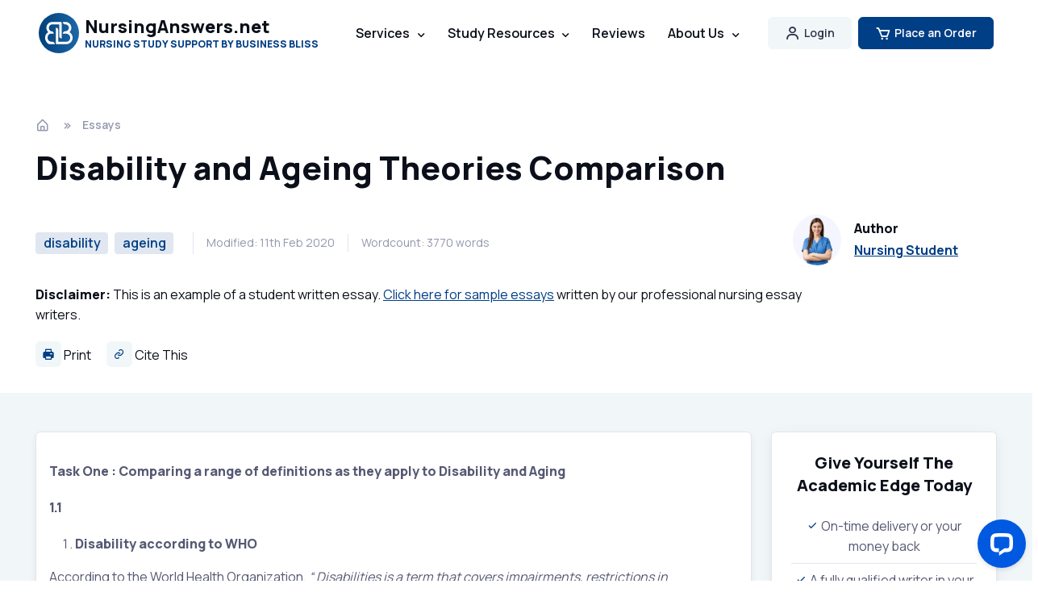

--- FILE ---
content_type: text/html; charset=UTF-8
request_url: https://nursinganswers.net/essays/disability-ageing-theories-comparison-6553.php
body_size: 16045
content:
<!DOCTYPE html>
<html lang="en-US">
  <head>
    <meta charset="utf-8">
    <title>Disability and Ageing Theories Comparison | NursingAnswers.net</title>

    <!-- SEO Meta Tags -->
    <meta name="description" content=" Task One : Comparing a range of definitions as they apply to Disability and Aging 1.1 Disability according to WHO According to the World Health Organization, &ldquo; Disabilities is a term that covers ">
    
    <link rel="canonical" href="https://nursinganswers.net/essays/disability-ageing-theories-comparison-6553.php">
    	  
	      
            <meta property="fb:app_id" content="552108115228043" />
            <meta property="og:type" content="article" />
            <meta property="og:title" content="Disability and Ageing Theories Comparison" />
            <meta property="og:description" content=" Task One : Comparing a range of definitions as they apply to Disability and Aging 1.1 Disability according to WHO According to the World Health Organization, &ldquo; Disabilities is a term that covers " />
            <meta property="og:url" content="https://nursinganswers.net/essays/disability-ageing-theories-comparison-6553.php" />
            <meta property="og:image" content="https://nursinganswers.net/s/nursinganswers.gif">
            
        <meta name="twitter:card" content="summary_large_image" />
        <meta name="twitter:site" content="@NursingAnswers" />
        <meta name="twitter:creator" content="@NursingAnswers" />
        <meta name="twitter:title" content="Disability and Ageing Theories Comparison" />
        <meta name="twitter:description" content=" Task One : Comparing a range of definitions as they apply to Disability and Aging 1.1 Disability according to WHO According to the World Health Organization, &ldquo; Disabilities is a term that covers " />
        <meta name="twitter:image" content="https://nursinganswers.net/s/nursinganswers.gif" />
                <meta name="author" content="Business Bliss Consultants FZE">

    <!-- Viewport -->
    <meta name="viewport" content="width=device-width, initial-scale=1">

    <!-- Favicon and Touch Icons -->
<link rel="apple-touch-icon" sizes="57x57" href="/assets/favicon/apple-icon-57x57.png">
<link rel="apple-touch-icon" sizes="60x60" href="/assets/favicon/apple-icon-60x60.png">
<link rel="apple-touch-icon" sizes="72x72" href="/assets/favicon/apple-icon-72x72.png">
<link rel="apple-touch-icon" sizes="76x76" href="/assets/favicon/apple-icon-76x76.png">
<link rel="apple-touch-icon" sizes="114x114" href="/assets/favicon/apple-icon-114x114.png">
<link rel="apple-touch-icon" sizes="120x120" href="/assets/favicon/apple-icon-120x120.png">
<link rel="apple-touch-icon" sizes="144x144" href="/assets/favicon/apple-icon-144x144.png">
<link rel="apple-touch-icon" sizes="152x152" href="/assets/favicon/apple-icon-152x152.png">
<link rel="apple-touch-icon" sizes="180x180" href="/assets/favicon/apple-icon-180x180.png">
<link rel="icon" type="image/png" sizes="192x192" href="/assets/favicon/android-icon-192x192.png">
<link rel="icon" type="image/png" sizes="32x32" href="/assets/favicon/favicon-32x32.png">
<link rel="icon" type="image/png" sizes="96x96" href="/assets/favicon/favicon-96x96.png">
<link rel="icon" type="image/png" sizes="16x16" href="/assets/favicon/favicon-16x16.png">
<link rel="manifest" href="/assets/favicon/manifest.json">
<meta name="msapplication-TileColor" content="#ffffff">
<meta name="msapplication-TileImage" content="/assets/favicon/ms-icon-144x144.png">
<meta name="theme-color" content="#ffffff">

     
    <!-- Vendor Styles -->
    <link rel="stylesheet" media="screen" href="/assets/vendor/boxicons/css/boxicons.css?exp=1732449985"/>
    <link rel="stylesheet" media="screen" href="/assets/vendor/swiper/swiper-bundle.min.css?exp=1732450090"/>
 
    <!-- Main Theme Styles + Bootstrap -->
    <link rel="stylesheet" media="screen" href="/assets/css/theme.min.css">
    
  <!-- Global site tag (gtag.js) - Google Analytics -->
  <script async src="https://www.googletagmanager.com/gtag/js?id=UA-157963602-1"></script>
  <script>
    window.dataLayer = window.dataLayer || [];
    function gtag(){dataLayer.push(arguments);}
    gtag('js', new Date());
    gtag('config', 'UA-157963602-1');
      </script>
  <!-- End Global site tag (gtag.js) - Google Analytics -->

  </head>


  <!-- Body -->
  <body>

    <main class="page-wrapper">
    
            <script type="application/ld+json">
                {
                  "@context": "http://schema.org",
                  "@type": "Article",
                  "mainEntityOfPage": {
                    "@type": "WebPage",
                    "@id": "https://nursinganswers.net/essays/disability-ageing-theories-comparison-6553.php"
                  },
                  "headline": "Disability and Ageing Theories Comparison",
                  "image": [
                    "https://nursinganswers.net/s/nursinganswers.gif"
                   ],
                  "datePublished": "2025-11-04T14:40:23+00:00",
                  "dateModified": "2025-11-04T14:40:23+00:00",
                  "author": {
                    "@type": "Organization",
                    "name": "Business Bliss Consultants FZE"
                  },
                   "publisher": {
                    "@type": "Organization",
                    "name": "NursingAnswers",
                    "logo": {
                      "@type": "ImageObject",
                      "url": "https://nursinganswers.net/s/nursinganswers.gif"
                    }
                  },
                  "description": " Task One : Comparing a range of definitions as they apply to Disability and Aging 1.1 Disability according to WHO According to the World Health Organization, &ldquo; Disabilities is a term that covers "
                }
            </script>
            
      <!-- Navbar -->
      <!-- Remove "navbar-sticky" class to make navigation bar scrollable with the page -->
      <header class="header navbar navbar-expand-lg position-absolute navbar-sticky">
        <div class="container px-3">
          <!--a href="/" class="navbar-brand pe-3 text-dark" style="margin-bottom:22px;"-->
          <a href="/" class="navbar-brand pe-3 text-dark">
            <img src="/assets/img/bb-logo.svg" width="50" alt="Business Bliss Logo">
            <div class="d-flex flex-column">
              <span class="text-dark fs-md" style="line-height: 1; margin-bottom: 5px">NursingAnswers.net</span>
              <span class="text-primary fs-xs" style="line-height: 1">NURSING STUDY SUPPORT BY BUSINESS BLISS</span>
            </div>
          </a>
          <div id="navbarNav" class="offcanvas offcanvas-end">
            <div class="offcanvas-header border-bottom border-light">
              <h5 class="offcanvas-title text-primary">Menu</h5>
              <button type="button" class="btn-close btn-close-dark" data-bs-dismiss="offcanvas" aria-label="Close"></button>
            </div>
            <div class="offcanvas-body">
              <ul class="navbar-nav me-auto mb-2 mb-lg-0">
                <li class="nav-item">
                  <!--a href="/" class="nav-link d-none d-lg-inline-block">Home</a-->
                  <a href="/" class="nav-link d-inline-block d-lg-none text-primary">Home</a>
                </li>
                <li class="nav-item dropdown">
                  <a href="/services/" class="nav-link dropdown-toggle d-none d-lg-inline-block" data-bs-toggle="dropdown">Services</a>
                  <a href="/services/" class="nav-link dropdown-toggle d-inline-block d-lg-none text-primary" data-bs-toggle="dropdown">Services</a>
                  <div class="dropdown-menu dropdown-menu p-0">
                    <div class="d-lg-flex">
                      <div class="d-lg-flex pt-lg-3 pb-lg-2">
                      <div class="mega-dropdown-column w-100">
                        <h6 class="px-3 mb-2">Essays</h6>
                        <ul class="list-unstyled mb-3">
                          <li><a href="/services/" class="dropdown-item py-1">Academic Writing</a></li>
                          <li><a href="/services/essay.php" class="dropdown-item py-1">Essay Writing</a></li>
                          <li><a href="/services/assignment.php" class="dropdown-item py-1">Assignment Writing</a></li>
                          <li><a href="/services/essay-plan.php" class="dropdown-item py-1">Essay Plan Writing</a></li>
                        </ul>
                        <h6 class="px-3 mb-2">Dissertations</h6>
                        <ul class="list-unstyled mb-3">
                          <li><a href="/services/dissertation.php" class="dropdown-item py-1">Dissertation Writing</a></li>
                          <li><a href="/services/proposal.php" class="dropdown-item py-1">Dissertation Proposals</a></li>
                          <li><a href="/services/topic-titles.php" class="dropdown-item py-1">Topics and Titles</a></li>
                          <li><a href="/services/litreview.php" class="dropdown-item py-1">Literature Reviews</a></li>
                        </ul>
                      </div>
                      <div class="mega-dropdown-column w-100">
                        <h6 class="px-3 mb-2">Reports</h6>
                        <ul class="list-unstyled mb-3">
                          <li><a href="/services/report.php" class="dropdown-item py-1">Report Writing</a></li>
                          <li><a href="/services/reflection.php" class="dropdown-item py-1">Reflective Writing</a></li>
                          <li><a href="/services/case-study.php" class="dropdown-item py-1">Case Study Writing</a></li>
                        </ul>
                        <h6 class="px-3 mb-2">Editing/Marking</h6>
                        <ul class="list-unstyled mb-3">
                          <li><a href="/services/marking.php" class="dropdown-item py-1">Marking</a></li>
                          <li><a href="/services/editing.php" class="dropdown-item py-1">Editing</a></li>
                        </ul>
                      </div>
                    </div>
                    </div>
                  </div>
                </li>

                <li class="nav-item dropdown">
                  <a href="/resources.php" class="nav-link dropdown-toggle d-none d-lg-inline-block" data-bs-toggle="dropdown">Study Resources</a>
                  <a href="/resources.php" class="nav-link dropdown-toggle d-inline-block d-lg-none text-primary" data-bs-toggle="dropdown">Study Resources</a>
                  <div class="dropdown-menu dropdown-menu p-0">
                    <div class="d-lg-flex">
                      <div class="d-lg-flex pt-lg-3 pb-lg-2">
                      <div class="mega-dropdown-column w-100">
                        <h6 class="px-3 mb-2">Nursing Papers</h6>
                        <ul class="list-unstyled mb-3">
                          <li><a href="/essays/" class="dropdown-item py-1">Essays</a></li>
                          <li><a href="/assignments/" class="dropdown-item py-1">Assignments</a></li>
                          <li><a href="/reflections/" class="dropdown-item py-1">Reflective Essays</a></li>
                          <li><a href="/case-studies/" class="dropdown-item py-1">Case Studies</a></li>
                        </ul>
                        <h6 class="px-3 mb-2">Lectures</h6>
                        <ul class="list-unstyled mb-3">
                          <li><a href="/lectures/nursing/drug-classification/" class="dropdown-item py-1">Drug Classification</a></li>
                          <li><a href="/lectures/nursing/emergency-care/" class="dropdown-item py-1">Emergency Care</a></li>
                          <li><a href="/lectures/nursing/health-observation/" class="dropdown-item py-1">Health Observation</a></li>
                          <li><a href="/lectures/nursing/palliative-care/" class="dropdown-item py-1">Palliative Care</a></li>
                          <li><a href="/lectures/nursing/professional-values/" class="dropdown-item py-1">Professional Values</a></li>
                        </ul>
                      </div>
                      <div class="mega-dropdown-column w-100">
                        <h6 class="px-3 mb-2">Referencing</h6>
                        <ul class="list-unstyled mb-3">
                          <li><a href="/apa-7/" class="dropdown-item py-1">APA 7th Ed.</a></li>
                        </ul>
                        <h6 class="px-3 mb-2">Study Guides</h6>
                        <ul class="list-unstyled mb-3">
                          <li><a href="/reflective-guides/" class="dropdown-item py-1">Reflective Guides</a></li>
                        </ul>
                        <h6 class="px-3 mb-2">Resources</h6>
                        <ul class="list-unstyled mb-3">
                          <li><a href="/resources.php" class="dropdown-item py-1">All Study Resources</a></li>
                        </ul>
                        <h6 class="px-3 mb-2">AI Tools</h6>
                        <ul class="list-unstyled mb-3">
                          <li><a href="/ai-title-suggestions.php" class="dropdown-item py-1">AI Essay Title Suggestions</a></li>
                          <li><a href="/ai-essay-writer.php" class="dropdown-item py-1">AI Essay Writer</a></li>
                          <li><a href="/ai-essay-plan-writer.php" class="dropdown-item py-1">AI Essay Plan Writer</a></li>
                        </ul>
                      </div>
                    </div>
                    </div>
                  </div>
                </li>

                <li class="nav-item">
                  <a href="/contact/reviews.php" class="nav-link d-none d-lg-inline-block">Reviews</a>
                  <a href="/contact/reviews.php" class="nav-link d-inline-block d-lg-none text-primary">Reviews</a>
                </li>

                <li class="nav-item dropdown">
                <a href="/contact/about.php" class="nav-link dropdown-toggle d-none d-lg-inline-block" data-bs-toggle="dropdown">About Us</a>
                  <a href="/contact/about.php" class="nav-link dropdown-toggle d-inline-block d-lg-none text-primary" data-bs-toggle="dropdown">About Us</a>
                  <div class="dropdown-menu dropdown-menu">
                    <div class="d-lg-flex pt-lg-3">
                      <div class="mega-dropdown-column">
                        <h6 class="text px-3 mb-2">About</h6>
                        <ul class="list-unstyled mb-3">
                          <li><a href="/contact/about.php" class="dropdown-item py-1">About Us</a></li>
                          <li><a href="/guarantees.php" class="dropdown-item py-1">Guarantees</a></li>
                        </ul>
                        <h6 class="px-3 mb-2">Contact</h6>
                        <ul class="list-unstyled mb-3">
                          <li><a href="/contact/" class="dropdown-item py-1">Contact Us</a></li>
                          <li><a href="/expertise/#freelance" class="dropdown-item py-1">Write for Us</a></li>
                          <li><a href="/support/" class="dropdown-item py-1">Support / FAQs</a></li>
                        </ul>
                      </div>   
                    </div>
                  </div>
                </li>
              </ul>
            </div>
            <div class="offcanvas-header border-top border-light">
              <a href="/myaccount/" class="btn login-button w-100">
                <i class="bx bx-user fs-4 lh-1 me-1"></i> Account Login
              </a>
            </div>
            <div class="offcanvas-header border-light mb-3">
              <a href="https://nursinganswers.net/order/?product=1" class="btn btn-primary w-100">
                <i class="bx bx-cart fs-4 lh-1 me-1"></i> Place an order
              </a>
            </div>      
          </div>
          <button type="button" class="navbar-toggler" data-bs-toggle="offcanvas" data-bs-target="#navbarNav" aria-controls="navbarNav" aria-expanded="false" aria-label="Toggle navigation">
            <span class="navbar-toggler-icon"></span>
          </button>
          <a href="/myaccount/" class="btn btn-secondary btn-sm fs-sm rounded d-none d-lg-inline-flex me-2">
            <i class="bx bx-user fs-5 lh-1 me-1"></i> Login 
          </a>
          
          <a href="https://nursinganswers.net/order/" class="btn btn-primary btn-sm fs-sm rounded d-none d-lg-inline-flex">
            <i class="bx bx-cart fs-5 lh-1 me-1"></i>Place an Order
          </a>
        </div>
      </header>
<style>
  .h1 {
    font-size: 40px !important;
  }
  h2 {
    font-size: 26px !important;
  }
  h3 {
    font-size: 22px !important;
  }
  h4 {
    font-size: 20px !important;
  }
</style>

<div class="py-4"></div>
<!-- Breadcrumb -->
<nav class="container pt-5 mt-5 mb-3" aria-label="breadcrumb"><ol class="breadcrumb mb-0"><li class="breadcrumb-item"><a href="/" title="homepage link"><i class="bx bx-home-alt fs-lg me-1"></i></a></li><li class="breadcrumb-item"><a href="/essays/">Essays</a></li></ol></nav>
    <!-- Post Title -->
    <header class="pb-4 container text-dark mb-2">
        <h1 class="pb-3" style="max-width: 970px;">Disability and Ageing Theories Comparison</h1>
        <div class="d-flex flex-md-row flex-column align-items-md-center justify-content-md-between mb-3">
          <div class="d-flex flex-column flex-lg-row align-items-lg-center text-muted mb-md-0 mb-4">
            <div class="fs-xs border-end-lg pe-3 me-3 mb-3 mb-lg-0">
                          <span class="badge bg-faded-primary text-primary fs-base me-2"><a href="/tags/disability/" class="text-decoration-none">disability</a></span><span class="badge bg-faded-primary text-primary fs-base me-2"><a href="/tags/ageing/" class="text-decoration-none">ageing</a></span>                        </div>
            <div class="fs-sm border-end-lg pe-3 me-3 mb-3 mb-lg-0">Modified: 11th Feb 2020</div>
            <div class="fs-sm pe-3 me-3 mb-3 mb-lg-0">Wordcount: 3770 words</div>

          </div>
          <div class="d-flex align-items-center position-relative ps-md-3 pe-lg-5 mb-2">
            <img src="/assets/img/team/21.jpg" class="rounded-circle" width="60" alt="Nursing Student">
            <div class="ps-3">
              <h6 class="mb-1">Author</h6>
              <a href="/expertise/" class="fw-semibold stretched-link">Nursing Student</a>
            </div>
          </div>
        </div>
        <p data-track="Sample Header Links" style="max-width: 970px" data-nosnippet>
        <b>Disclaimer:</b> This is an example of a student written essay. <a href="/services/samples/">Click here for sample essays</a> written by our professional nursing essay writers.
        </p>
        <div class="">
        <button type="button" onclick="window.print();" class="border-0 bg-none me-3 text-dark p-0">
          <i class='bx bxs-printer icon-style-light'></i> Print
        </button>
        <a href="#citethis" class="me-3 text-dark text-decoration-none">
          <i class='bx bx-link icon-style-light'></i> Cite This
        </a>
 

      </div>
    </header>

<!-- Post Meta  -->
<div class="bg-secondary">
<div class="container">
  <div class="row py-5">
    <article class="col-lg-9 e-article content g-content-safe">
      <div class="border rounded p-3 shadow-sm bg-white">
      
        <!-- Article Content -->
        <p><!--Content Start--></p><p><strong>Task One : Comparing a range of definitions as they apply to Disability and Aging</strong></p><p><strong>1.1</strong></p><ol>
<li><strong>Disability according to WHO</strong></li>
</ol><p>According to the World Health Organization, <em>&ldquo; Disabilities is a term that covers impairments, restrictions in participations and limitations in ones activity. An impairment is seen as a problem in body function and it&rsquo;s structure; a limitation in activity is a difficulty an individual may encounter when performing an action or task; while the restriction in participation is a problem in an individuals life situation.&rdquo;</em></p><p>As stated on this source, disability is seen as not just a health problem but a complex phenomenon that shows the interaction between features of a persons body and features of society that they live in. It is said that people with disabilities has the same health needs as of those as non-disabled people, like for example disabled people also need immunizations, cancer screenings and treatments for other medical conditions, illnesses or diseases that they might have.</p><p><strong>b) Disability according to SSC State Services Commission of NZ</strong></p><p>The New Zealand Disability Strategy describes disability as,</p><p><em>&ldquo;Individuals do not have disability instead what individuals have</em> <em>are impairments. And these impairments may be physical,sensory,psychiatric,neurlogical, intelletual or other impairments. When people creates barriers the disability process happens because they take no account of people living with impairments in ther world.&rdquo;</em></p><p>According to this, disability is only a perceived idea , of how non-impaired people view people with impairments. And if people would change their view of impaired individuals then people that has &rdquo; disability&rdquo; would just be people that has impairments and they will be able to function in society if we give them an environment they can work around with.</p><p><strong>c) Disability according Government of Western Australia / Disabilities Services Commission</strong></p><p>According to the Disabilities Services Commission of Western Australia , <em>&ldquo; A disability is a condition that continues on to restrict activities in the everyday life. They define disability as:</em></p><ul>
<li><em>Being attributed to an intellectual,psychiatric,cognitive,neurolgical,sensory or physical impairment</em></li>
<li><em>Permanent or may likely be permanent</em></li>
<li><em>Chronic or acute</em></li>
<li><em>Reduced capacity of an individual to cmmunicate, interact socially, learn, move and wil need continouos support.&rdquo;</em></li>
</ul><p>As stated on this source , disability is an impairment that will restrict a persons movement and functioning that is caused by a multitude of physiological and external factors. It is said that most restrictions that people with disability may encounter can be overcome by using appropriate tools and utilizing services specifically designed for their impairments.</p><ul>
<li><strong>In your own words compare those definitions and identify the similarities and differences between them</strong></li>
</ul><p>According to the sources I have used, they define disability as being attributed to a multitude of impairments such as an intellectual, psychiatric, cognitive, neurological, sensory or physical impairment or a combination of those impairments that makes them unable to perform certain tasks effectively or none at all. It is stated that a person with a disability has the reduced ability to communicate , interact , learn and move and will be needing assistance in their daily lives. But the sources also gave different views and definitions on how they view disability.</p><p>One of those differences is that according to the State Services Commission of New Zealand, a disability is a process and not a condition, therefore a person is disabled only because of the perception of society and their attitudes towards people that have impairments. Society does provide them an environment in which they can become productive and function with the abilities they possess, instead society views them as people that cannot contribute and has no useful abilities.</p><p>Another difference is that according to WHO disability is categorized under two terms, which are impairment and limitations. Impairment is seen as a problem in the way the body, parts of the body or a specific part of the body fail to function, while limitation is seen as difficulty in performing certain tasks or actions.</p><p>The Disabilities Services Commission of the Government of Western Australia see disability as being chronic or a condition that has endured and will endure for a long time and acute which means an abrupt onset or occurrence of an impairment. They view disability as being one of permanent or temporary nature.</p><p><strong>1.2 Comparing 3 (three) definitions of aging</strong></p><ol>
<li><strong>Aging according to US Department of Health and Human Services, National Institute on Aging</strong></li>
</ol><p>According to the National Institute on Aging of the US Department of Health and Human Services aging is defined as , <em>&ldquo; Aging is a reflection of all the changes that occur all throughout our lives. As we grow, develop and mature. For young people aging wil be exciting because they will have late bedtimes and longer curfew hours. And during middle age there might be a grey hair or two. For a marathon runner he will not be able to run as fast like when he was 20 now that he is 60. There are varying factors that will affect aging.&rdquo;</em></p><div align="center" style="margin-bottom: 1rem;" id="ukessays-banner-697d28fa7ea5c" class="ukessays-banner-container"></div><p>As defined in this source, aging is a reflection of all the changes that happens through the course of our entire life. The growth, development and maturity which thus entails that aging in a broad sense is a change in our biology, our psychology, our environment and our cognitive abilities.</p><p><strong>b) Aging according to senescence.info , author Joao Pedro de Magalhaes, PHD</strong></p><p>According to the author on senescence.info , <em>&ldquo; Aging can be just a passing of time and seen a just a normal biological process of getting older. Some people call this senescence. And some have defined it as a progress in which humans will inevitably die.</em></p><p><em>Aging is viewed as a complex process that is composed of three features:</em></p><p><em>1) Increase in likelihood of death as we age; 2) changes within the body that will lead to deterioration of internatl functions and 3) the increased risk of catching infections and diseases as people age. It is a progressive decline in bodily functions, and it is an intricate process of life.&rdquo;</em></p><p>As defined on this source, aging is described as leading to the process of death or mortality due to the biological process of growing older, as the body loses the ability to function with efficiency and it becomes vulnerable to environmental factors including illnesses and diseases.</p><p><strong>c)</strong> <strong>Aging according to Age and Aging Journal , Auckland Library , Digital Library</strong></p><p>According to the journal , &ldquo; Aging is the result of a complex interaction of the genetic make up and the environment we live in. As people age it is but normal to suffer certain diseases and illnesses so we cannot discount it as a factor in the aging process. Aging may also be explained as the body&rsquo;s response to stress that can lead to physical and chemical damage, infections and trauma. Aging can also be attributed as a by product of action in the genes or the natural selection process that deteriorates as we age.&rdquo;</p><p>According to this source , aging is defined as the chemical processes that occur within the cellular level of our bodies and the various factors of genes, gene mutations and the different phenotypes which affect how our bodies change in accordance with the cellular changes that occur during the Aging process.</p><ul>
<li><strong>In your own words compare those definitions and identify the similarities and differences between them</strong></li>
</ul><p>According to the sources I have used, they define Aging as a complex process affected by varying physiological, biological, environmental and social factors that contribute on how Aging progresses. They state that Aging is not only about the external characteristics of our physicality, like the changing color of our hair or the wrinkling of our skin, but a more in depth analysis reveals that a lot of factors that we encounter in our lives affect the Aging process.</p><p>Some differences on how the sources define Aging can be seen with how the National Institute of Aging view it in a more positive way. They state that Aging is attributed to how a person grows, develops and matures through the course of life. Therefore, they view Aging as a state of mind , an accumulation of knowledge and experiences as one goes through life.</p><p>However according to Joao Pedro de Magalhaes, PHD on senescence.info Aging is more on the most basic and primal note. According to his research, Aging is a gradual and progressive decline in how well our body functions over time, our body&rsquo;s susceptibility to illnesses and diseases as we grow older because our immune system will weaken as we age and that Aging is an inevitable path leading towards death.</p><p>The Age and Aging Journal defines Aging on a cellular level. Stating that as part of Aging process diseases and illnesses contribute on how we age. And the level of Aging is widely affected by our genes, how genes mutate and phenotypes which affect how our body will change according to the cellular changes inside us during the Aging process.</p><div align="center" style="margin-bottom: 1rem;" id="ukessays-banner-697d28fa7ea41" class="ukessays-banner-container"></div><p><strong>1.3 Comparing theories of disability and aging</strong></p><p><strong>Disability Theory</strong></p><p><strong>The Medical Model</strong></p><p>The Medical Model defines disability as being caused by an illness or medical condition. It is said that disability is directly caused by trauma, disease, or other health conditions and people that have disabilities need sustained medical care provided by professionals.</p><p>The Medical Model promotes the view that a disabled person is someone who is dependent on others and needs care to be provided to them.</p><p><strong>Aging Theory</strong></p><p><strong>Psychosocial Theory</strong></p><p>Psychosocial theories of Aging states that Aging is correlated to human development such as an individuals change in cognitive functions, behaviours, roles, relationships and coping ability and social changes. This theory does not describe how older people could be treated or what the social changes are but they describe what Aging implies and factors important to the care of older people can be derived from this factors.</p><ol>
<li>Age &ndash; is the period in time in which a person has been living</li>
<li>Gender &ndash; refers to the roles, behaviours, activities and attributes that society deem appropriate for a man and a woman</li>
<li>Class &ndash; is an individual or groups position within hierarchal social structure. It is associated with socio-economic status including variables such as occupation, education, income, wealth and place or residence.</li>
</ol><p>4. Ethnicity &ndash; refers to a persons language, culture, history, socio-economic and political factors, geographic origin of ancestry, nationality and beliefs and traditional practices.</p><p><strong>1. AGE</strong></p><p><strong>Age in relation to the Medical Model in Disability</strong></p><p>Age is the period in time in which a person has been living, and according to the Medical Model a disability is caused by trauma, disease or other health conditions. The implication of age in relation to the Medical Model is that, as a person grow older or &ldquo;age&rdquo; our body&rsquo;s immune system becomes weaker as do our bones and muscles, this makes older persons susceptible to infections and diseases therefore causing disability. For example a 20 year old persons lung is much more stronger than an 85 year old, therefore if both of them are exposed to pneumonia there is a high probability that the 85 year old person will die and the 20 year old will just need some medications and he will be alright.</p><p><strong>Age in relation to Psychosocial Theory in Aging</strong></p><p>Age is the period in time in which a person has been living, and according to the Psychosocial Theory of Aging , it is said that Aging is correlated to the human development including the change in cognitive functions, behaviours, roles, relationships and coping ability and social changes. The implication of age in relation to the Psychosocial Theory of Aging is that as a person grows older so does his/her abilities and knowledge, collection of memories and emotions that shape a persons personality and how he/she views life, life experiences and the social circle they move around in contribute to how a person ages.</p><ol start="2" type="1">
<li><strong>GENDER</strong></li>
</ol><p><strong>Gender in relation to the Medical Model in Disability</strong></p><p>Gender refers to the socially constructed roles, behaviours, activities and attributes that a given society considers appropriate for men and women, and according to the Medical Model a disability is caused by trauma, disease or other health conditions. The implication of gender in relation to the Medical Model is that since society dictates what should and should not be done according to gender, the diseases and types of trauma that a male and female will have that will lead to disability will be different for a male and a female. For example in terms of trauma, in Saudi Arabia females are not allowed to drive vehicles and only males are allowed to, therefore there will be a markedly increased number of trauma cases for male leading to disability than females.</p><p><strong>Gender in relation to the Psychosocial Theory in Aging</strong></p><p>Gender refers to the socially constructed roles, behaviours, activities and attributes that a given society considers appropriate for men and women, and according to the Psychosocial Theory of Aging , it is said that Aging is correlated to the human development including the change in cognitive functions, behaviours, roles, relationships and coping ability and social changes. The implication of gender in relation to the Psychosocial Theory is that a male and female will have different life experiences, developments in cognitive functioning, behaviours, roles relationships and coping ability and social changes so the way that they will age will be different from each other. One example of this is regarding roles and relationships, coping ability and social changes in a Muslim culture like Saudi Arabia. A male can interact with anyone they want to interact with and there is no restriction regarding this, but females are not allowed to talk to males that are not their husband or immediate family member. Therefore the females have less exposure to the outside world and their coping abilities in social situations will be poor compared to the males and this will reflect on how they age.</p><ol start="3" type="1">
<li><strong>CLASS</strong></li>
</ol><p><strong>Class in relation to the Medical Model in Disability</strong></p><p>Class is an individuals affiliation within a social hierarchical structure that is associated with an individuals socio-economic status. and according to the Medical Model a disability is caused by trauma, disease or other health conditions. The implication of class in relation to the Medical Model is that, the type of trauma, disease or other health condition leading to disability that a person may have will depend on where he is in the socio-economic structure. An example of this will be a person of low socio-economic background contracts diabetes. Since he is of low socio-economic status he will be unable to seek medical attention, purchase and take medications, and eat a healthy diet, he can suffer from kidney failure as a complication and therefore be unable to work and this will cause disability. Whereas a person of high socio-economic status can easily access medical care and attend to all his needs and his diabetes would not lead to complications and become a disability if he will follow medical advice.</p><p><strong>Class in relation to the Psychosocial Theory in Aging</strong></p><p>Class is an individuals affiliation within a social hierarchical structure that is associated with an individuals socio-economic status, and according to the Psychosocial Theory of Aging , it is said that Aging is correlated to the human development including the change in cognitive functions, behaviours, roles, relationships and coping ability and social changes. The implication of class in relation to the Psychosocial Theory is that, the quality of life of a person , of how he ages and develops through his life will depend on his socio-economic status.For example, a person of high socio-economic status is said to be a person who can age well, because of financial stability he is able to access services that are not available to a person of low socio-economic status. He has the capability and capacity to sustain his cognitive improvements and sustain all levels of development throughout his life. His life experiences will be enriched and he can achieve quality Aging.</p><ol start="4" type="1">
<li><strong>ETHNICITY</strong></li>
</ol><p><strong>Ethnicity in relation to the Medical Model in Disability</strong></p><p>Ethnicity refers to a persons language, culture, history, socio-economic and political factors, geographic origin of ancestry, nationality and beliefs and traditional practices, and according to the Medical Model a disability is caused by trauma, disease or other health conditions. The implication of ethnicity on the Medical Model is that the type of disease or trauma a person may have will depend on his ethnical background. There are certain diseases that will lead to disability that affects only a certain ethnic group due to genetics, diet and cultural practices. For example people of African origin has prevalent cases of sickle anemia, instead of a round red blood cell , the red bloods are shaped like a crescent moon, which causes them to lump together and block blood vessels which causes severe pain to the person affected. The pain they experience usually lasts for hours or some even for days.</p><p><strong>Ethnicity in relation to the Psychosocial Theory in Aging</strong></p><p>Ethnicity refers to a persons language, culture, history, socio-economic and political factors, geographic origin of ancestry, nationality and beliefs and traditional practices, and according to the Psychosocial Theory of Aging , it is said that Aging is correlated to the human development including the change in cognitive functions, behaviours, roles, relationships and coping ability and social changes. The implication of ethnicity in relation to aging is that how a person ages is affected by a persons ethnical background. Because people from different parts of the world have practices that are unique to them, this will affect their development and their aging process. How they live their day to day lives and how they deal with the daily experiences will vary according to their culture.</p><p><strong>References</strong></p><p>WHO. (2014). <em>Disabilities.</em> Retrieved from <a href="http://www.who.int/topics/disabilities/en/" rel="nofollow noopener noreferrer" target="_blank">http://www.who.int/topics/disabilities/en/</a></p><p>State Services Commission of NZ. (2014). <em>Chapter One: Defining disability.</em> Retrieved from <a href="http://www.ssc.govt.nz/node/1671" rel="nofollow noopener noreferrer" target="_blank">http://www.ssc.govt.nz/node/1671</a></p><p>Disabilities Services Commission , Government of Western Australia. (2014). <em>What is Disability.</em> Retrieved from <a href="http://www.disability.wa.gov.au/understanding-disability1/understanding-disability/what-is-disability/" rel="nofollow noopener noreferrer" target="_blank">http://www.disability.wa.gov.au/understanding-disability1/understanding-disability/what-is-disability/</a></p><p>National Institute on Aging, US Department of Health and Human Services. (2011). <em>Biology of Aging, What is Aging?.</em> Retrieved from</p><p><a href="http://www.nia.nih.gov/health/publication/aging-under-microscope/what-aging" rel="nofollow noopener noreferrer" target="_blank">http://www.nia.nih.gov/health/publication/aging-under-microscope/what-aging</a></p><p>De Magalhaes, J.P. (2013) <em>What is Aging</em>. Retrieved from <a href="http://www.senescence.info/aging_definition.html#Demographic_Measurements_of_Aging" rel="nofollow noopener noreferrer" target="_blank">http://www.senescence.info/aging_definition.html#Demographic_Measurements_of_Aging</a></p><p>Dyer, Christopher A.E., and Alan J. Sinclair. (1998). The premature ageing syndromes: insights into the ageing process. <em>Age and Ageing 27.1 (1998): 73+.</em> GALE|A21113303 . <em>Student Resources in Context.</em> Retrieved from</p><p><a href="http://0-ic.galegroup.com" rel="nofollow noopener noreferrer" target="_blank">http://0-ic.galegroup.com</a>.<a href="http://www.elgar.govt.nz/ic/suic/AcademicJournalsDetailsPage/AcademicJournalsDetailsWindow?failOverType=&amp;query=&amp;prodId=SUIC&amp;windowstate=normal&amp;contentModules=&amp;mode=view&amp;displayGroupName=Journals&amp;limiter=&amp;u=auclib&amp;currPage=&amp;disableHighlighting=false&amp;displayGroups=&amp;sortBy=&amp;source=&amp;search_within_results=&amp;p=SUIC&amp;action=e&amp;catId=&amp;activityType=&amp;scanId=&amp;documentId=GALE%7CA21113303" rel="nofollow noopener noreferrer" target="_blank">www.elgar.govt.nz/ic/suic/AcademicJournalsDetailsPage/AcademicJournalsDetailsWindow?failOverType=&amp;query=&amp;prodId=SUIC&amp;windowstate=normal&amp;contentModules=&amp;mode=view&amp;displayGroupName=Journals&amp;limiter=&amp;u=auclib&amp;currPage=&amp;disableHighlighting=false&amp;displayGroups=&amp;sortBy=&amp;source=&amp;search_within_results=&amp;p=SUIC&amp;action=e&amp;catId=&amp;activityType=&amp;scanId=&amp;documentId=GALE|A21113303</a></p><p>WHO. (2014). <em>Gender</em>. Retrieved from <a href="http://www.who.int/gender/whatisgender/en/" rel="nofollow noopener noreferrer" target="_blank">http://www.who.int/gender/whatisgender/en/</a></p><ul>
<li><strong>Jaqueline Villaflores</strong></li>
</ul>

            <script>
            (function() {
                var config = {
                    desktop: { src: "https://images.ukessays.com/banners/ai-essay-banner-rectangle.webp", width: 825, height: 325 },
                    mobile: { src: "https://images.ukessays.com/banners/ai-essay-banner-mobile.webp", width: 400, height: 400 },
                    link: "https://www.uniwriter.ai/",
                    alt: "Use our AI essay writer to generate an essay now. Basic model (free, no registration) up to 1,500 words or premium with grade guarantee.",
                    breakpoint: 768
                };
                
                var mediaQuery = window.matchMedia("(max-width: " + config.breakpoint + "px)");
                
                function createBannerContent(container, isMobile) {
                    var currentDevice = container.getAttribute("data-current-device");
                    var targetDevice = isMobile ? "mobile" : "desktop";
                    
                    // Skip if already showing correct device
                    if (currentDevice === targetDevice) return;
                    
                    container.innerHTML = "";
                    container.setAttribute("data-current-device", targetDevice);
                    
                    var deviceConfig = isMobile ? config.mobile : config.desktop;
                    
                    var link = document.createElement("a");
                    link.href = config.link;
                    link.rel = "nofollow";
                    link.target = "_blank";
                    
                    var img = document.createElement("img");
                    img.src = deviceConfig.src;
                    img.alt = config.alt;
                    img.width = deviceConfig.width;
                    img.height = deviceConfig.height;
                    img.decoding = "async";
                    
                    link.appendChild(img);
                    container.appendChild(link);
                }
                
                function updateAllBanners() {
                    var containers = document.querySelectorAll(".ukessays-banner-container");
                    var isMobile = mediaQuery.matches;
                    
                    for (var i = 0; i < containers.length; i++) {
                        createBannerContent(containers[i], isMobile);
                    }
                }
                
                // Initial banner creation
                updateAllBanners();
                
                // Handle screen size changes
                if (mediaQuery.addListener) {
                    mediaQuery.addListener(updateAllBanners);
                } else {
                    mediaQuery.addEventListener("change", updateAllBanners);
                }
            })();
            </script>
      </div>

      <section class="mt-5 d-print-none" id="citethis">
        <div class="my-3" data-track="Share - in-content">
    <span class="font-weight-bold me-2">Share this:</span> 
    <a data-track-name="Share - in-content - Facebook" href="https://www.facebook.com/sharer/sharer.php?u=https%3A%2F%2Fnursinganswers.net%2Fessays%2Fdisability-ageing-theories-comparison-6553.php" class="btn-md bg-white px-2 me-2 text-decoration-none rounded color-facebook d-inline-flex align-items-center" target="_blank" rel="noopener nofollow" aria-label="Share on Facebook">
      <span class="d-none d-lg-inline-block">Facebook </span>
      <i class='bx bxl-facebook ms-1'></i>
    </a>

    <a data-track-name="Share - in-content - Twitter" href="https://twitter.com/intent/tweet?text=Disability+and+Ageing+Theories+Comparison:%20Shared%20via%20@Lawteacher.net%20Read%20more%20here:%20https%3A%2F%2Fnursinganswers.net%2Fessays%2Fdisability-ageing-theories-comparison-6553.php" class="btn-md bg-white px-2 me-2 text-decoration-none rounded color-twitter d-inline-flex align-items-center" target="_blank" rel="noopener nofollow" aria-label="Share on Twitter">
      <span class="d-none d-lg-inline-block">Twitter </span>
      <i class='bx bxl-twitter ms-1'></i>
    </a>

    <a data-track-name="Share - in-content - Reddit" href="https://www.reddit.com/submit?url=https%3A%2F%2Fnursinganswers.net%2Fessays%2Fdisability-ageing-theories-comparison-6553.php&title=Disability+and+Ageing+Theories+Comparison" class="btn-md bg-white px-2 me-2 text-decoration-none rounded color-reddit d-inline-flex align-items-center" target="_blank" rel="noopener nofollow" aria-label="Share on Reddit">
      <span class="d-none d-lg-inline-block">Reddit </span>
      <i class='bx bxl-reddit ms-1'></i>
    </a>

    <a data-track-name="Share - in-content - LinkedIn" href="https://www.linkedin.com/shareArticle?mini=true&url=https%3A%2F%2Fnursinganswers.net%2Fessays%2Fdisability-ageing-theories-comparison-6553.php&source=NursingAnswers" class="btn-md bg-white px-2 me-2 text-decoration-none rounded color-linkedin d-inline-flex align-items-center" target="_blank" rel="noopener nofollow" aria-label="Share on LinkedIn">
      <span class="d-none d-lg-inline-block">LinkedIn </span>
      <i class='bx bxl-linkedin ms-1'></i>
    </a>

    <a data-track-name="Share - in-content - WhatsApp" href="https://wa.me/?text=%22Disability+and+Ageing+Theories+Comparison%22%20shared%20from%20https%3A%2F%2Fnursinganswers.net%2Fessays%2Fdisability-ageing-theories-comparison-6553.php" class="btn-md bg-white px-2 me-2 text-decoration-none rounded color-whatsapp d-inline-flex align-items-center" target="_blank" rel="noopener nofollow" aria-label="Share on WhatsApp">
      <span class="d-none d-lg-inline-block">WhatsApp </span>
      <i class='bx bxl-whatsapp ms-1'></i>
    </a>
</div>
        <h2 class="h4">Cite This Work</h2>
        <p>To export a reference to this article please select a referencing style below:</p>

        <ul class="nav nav-tabs">
          <li class="nav-item">
            <a class="nav-link active" href="#tabs-1" data-bs-toggle="tab">APA</a>
          </li>
          <li class="nav-item">
            <a class="nav-link" href="#tabs-2" data-bs-toggle="tab">MLA</a>
          </li>
          <li class="nav-item">
            <a class="nav-link" href="#tabs-3" data-bs-toggle="tab">MLA-7</a>
          </li>
          <li class="nav-item">
            <a class="nav-link" href="#tabs-4" data-bs-toggle="tab">Harvard</a>
          </li>
          <li class="nav-item">
            <a class="nav-link" href="#tabs-5" data-bs-toggle="tab">Vancouver</a>
          </li>
          <li class="nav-item">
            <a class="nav-link" href="#tabs-6" data-bs-toggle="tab">Wikipedia</a>
          </li>
          <li class="nav-item">
            <a class="nav-link" href="#tabs-7" data-bs-toggle="tab">OSCOLA</a>
          </li>
        </ul>

        <div class="tab-content referencing-copy-tab">
          <!-- APA -->
          <div id="tabs-1" class="tab-pane active">
            <textarea aria-label="APA reference for this article" id="clipboard-1" rows="5" class="form-control">Nursing Answers. (September 2024). Disability and Ageing Theories Comparison. Retrieved from https://nursinganswers.net/essays/disability-ageing-theories-comparison-6553.php?vref=1</textarea>
          </div>

          <!-- MLA -->
          <div id="tabs-2" class="tab-pane">
            <textarea aria-label="MLA reference for this article"  id="clipboard-2" rows="5" class="form-control">"Disability and Ageing Theories Comparison." NursingAnswers.net. 09 2024. Business Bliss Consultants FZE. 01 2026 &lt;https://nursinganswers.net/essays/disability-ageing-theories-comparison-6553.php?vref=1&gt;.</textarea>
          </div>

          <!-- MLA-7 -->
          <div id="tabs-3" class="tab-pane">
            <textarea aria-label="MLA-7 reference for this article"  id="clipboard-3" rows="5" class="form-control">"Disability and Ageing Theories Comparison." Business Bliss Consultants FZE. nursinganswers.net, September 2024. Web. 30 January 2026. &lt;https://nursinganswers.net/essays/disability-ageing-theories-comparison-6553.php?vref=1&gt;.</textarea>
          </div>

          <!-- Harvard -->
          <div id="tabs-4" class="tab-pane">
            <textarea aria-label="Harvard reference for this article"  id="clipboard-4" rows="5" class="form-control">NursingAnswers. September 2024. Disability and Ageing Theories Comparison. [online]. Available from: https://nursinganswers.net/essays/disability-ageing-theories-comparison-6553.php?vref=1 [Accessed 30 January 2026].</textarea>
          </div>

          <!-- Vancouver -->
          <div id="tabs-5" class="tab-pane">
            <textarea aria-label="Vancouver reference for this article"  id="clipboard-5" rows="5" class="form-control">NursingAnswers. Disability and Ageing Theories Comparison [Internet]. September 2024. [Accessed 30 January 2026]; Available from: https://nursinganswers.net/essays/disability-ageing-theories-comparison-6553.php?vref=1.</textarea>
          </div>

          <!-- Wiki -->
          <div id="tabs-6" class="tab-pane">
            <textarea aria-label="Wikipedia reference for this article"  id="clipboard-6" rows="5" class="form-control"><ref>{{cite web|last=Answers |first=Nursing |url=https://nursinganswers.net/essays/disability-ageing-theories-comparison-6553.php?vref=1 |title=Disability and Ageing Theories Comparison |publisher=NursingAnswers.net |date=September 2024 |accessdate=30 January 2026 |location=Nottingham, UK}}</ref></textarea>
          </div>

          <!-- OSCOLA -->
          <div id="tabs-7" class="tab-pane">
            <textarea aria-label="OSCOLA reference for this article"  id="clipboard-7" rows="5" class="form-control">Business Bliss Consultants FZE, 'Disability and Ageing Theories Comparison' (NursingAnswers.net, January 2026) &lt;https://nursinganswers.net/essays/disability-ageing-theories-comparison-6553.php?vref=1&gt; accessed 30 January 2026</textarea>
          </div>
        </div>
      </section>

      <!-- Related Content via Tag - if tag present-->
                <section class="my-5 d-print-none">
            <div class="d-flex align-items-center justify-content-between mb-3">
              <p class="mb-0 h3 text-dark">Related Content</p>
              <a href="/tags/">All Tags <i class="bx bx-chevron-right text-dark"></i></a>
            </div>
            <p><strong>Content relating to: "ageing"</strong></p>
            <p>The ageing process is of course a biological reality which has its own dynamic, largely beyond human control. However, it is also subject to the constructions by which each society makes sense of old age. In the developed world, chronological time plays a paramount role. </p>
            <p><strong>Related Articles</strong></p>
                            <div class="bg-white p-3 mb-3">
                    <a href="/essays/active-living-older-person-7747.php" class="text-decoration-none">
                    <div class="row">
                        <div class="col-md-3">
                            <img src="https://images.nursinganswers.net/collections/nursing-tag.jpg" class="img-fluid" loading="lazy" alt="tag image for ageing">
                        </div>
                        <div class="col-md-9">
                            <p class="text-primary"><i class="bx bx-file text-dark"></i> <strong>Active Living for the Older Person &gt;</strong> </p>
                            <p class="text-dark">
Annmarie Leonard
Introduction
I am required to compile a report on active living in retirement for the older person. I have to include answers to the following four questions:

The role of the carer/...</p>
                        </div>
                    </div>
                    </a>
                </div>
                                <div class="bg-white p-3 mb-3">
                    <a href="/essays/relationship-hearing-loss-ageing-8739.php" class="text-decoration-none">
                    <div class="row">
                        <div class="col-md-3">
                            <img src="https://images.nursinganswers.net/collections/nursing-tag.jpg" class="img-fluid" loading="lazy" alt="tag image for ageing">
                        </div>
                        <div class="col-md-9">
                            <p class="text-primary"><i class="bx bx-file text-dark"></i> <strong>Relationship Between Hearing Loss and Ageing &gt;</strong> </p>
                            <p class="text-dark">
For several years hearing loss has been related that come with aging. It is thought that as we age our auditory perception conventionally commences to fail. Health care professionals thought that fai...</p>
                        </div>
                    </div>
                    </a>
                </div>
                                <div class="bg-white p-3 mb-3">
                    <a href="/essays/aging-womens-sexuality-8411.php" class="text-decoration-none">
                    <div class="row">
                        <div class="col-md-3">
                            <img src="https://images.nursinganswers.net/collections/nursing-tag.jpg" class="img-fluid" loading="lazy" alt="tag image for ageing">
                        </div>
                        <div class="col-md-9">
                            <p class="text-primary"><i class="bx bx-file text-dark"></i> <strong>Aging and Women’s Sexuality &gt;</strong> </p>
                            <p class="text-dark">

Liqi Liu

 
The World Health Organization regards sexual health as a state of physical, mental, emotional and social well-being related to sexuality (Woloski-Wruble et al., 2010). It is not limited...</p>
                        </div>
                    </div>
                    </a>
                </div>
                          </section> 
          
    
    </article>



    <div class="col-lg-3 mt-5 mt-lg-0">
      <div class="bg-white text-center shadow border p-4 rounded mb-4">
        <p class="h5">Give Yourself The Academic Edge <b>Today</b></p>
        <ul class="list-unstyled">
          <li class="border-bottom py-2"><i class='bx bx-check text-primary'></i> On-time delivery or your money back</li>
          <li class="border-bottom py-2"><i class='bx bx-check text-primary'></i> A fully qualified writer in your healthcare subject</li>
          <li class="border-bottom py-2"><i class='bx bx-check text-primary'></i> In-depth proofreading by our Quality Control Team</li>
          <li class="border-bottom py-2"><i class='bx bx-check text-primary'></i> 100% confidentiality, the work is never re-sold or published</li>
          <li class="border-bottom py-2"><i class='bx bx-check text-primary'></i> Standard 7-day amendment period</li>
          <li class="border-bottom py-2"><i class='bx bx-check text-primary'></i> A paper written to the standard ordered</li>
          <li class="border-bottom py-2"><i class='bx bx-check text-primary'></i> A detailed plagiarism report</li>
          <li class="border-bottom py-2"><i class='bx bx-check text-primary'></i> A comprehensive quality report</li>
        </ul>
        <a class="btn btn-primary" href="/services/essay.php">Discover more about our<br>Nursing Essay Writing Service</a>
      </div>

      <div class="bg-secondary text-center shadow border p-4 rounded mb-4">
        <p class="h5"><i class='me-2 bx bxs-zap text-warning'></i> Generate an AI Essay from this title with <b><span class="text-primary">Uni</span>Writer.ai</b></p>
        <ul class="list-unstyled">
          <li class="border-bottom py-2"><i class='bx bx-check text-primary'></i> Free to use</li>
          <li class="border-bottom py-2"><i class='bx bx-check text-primary'></i> Takes under 2 minutes</li>
          <li class="border-bottom py-2"><i class='bx bx-check text-primary'></i> No registration required</li>
          <li class="border-bottom py-2"><i class='bx bx-check text-primary'></i> 2:1 level work</li>
        </ul>
        <form action="/ai-essay-writer.php" method="POST">
          <input type="hidden" name="essay_title" value="Disability and Ageing Theories Comparison">
          <input type="submit" class="btn btn-dark" value="Generate an AI Essay Now">
        </form>
      </div>

      <div class="bg-secondary text-center shadow border p-4 rounded mb-4">
        <p class="h5"><i class='me-2 bx bxs-bolt text-warning'></i> Suggest 3 Related Essay Titles with <b><span class="text-primary">Uni</span>Writer.ai</b></p>
        <ul class="list-unstyled">
          <li class="border-bottom py-2"><i class='bx bx-check text-primary'></i> 2:1 academic standard titles</li>
          <li class="border-bottom py-2"><i class='bx bx-check text-primary'></i> Instant suggestions</li>
          <li class="border-bottom py-2"><i class='bx bx-check text-primary'></i> No registration required</li>
        </ul>
        <form action="/ai-title-suggestions.php" method="POST">
          <input type="hidden" name="essay_title" value="Disability and Ageing Theories Comparison">
          <input type="submit" class="btn btn-dark" value="Suggest Essay Titles Now">
        </form>
      </div>

      <div class="product-details shadow border rounded bg-white my-auto sticky-section">
          <div class="text-center p-4">
              <h4 class="text-dark">Essay Writing<br> Service</h4>
              <p class="mb-2 text-black"><span class="lead">GBP</span><span class="display-2">99</span></p>
              <p class="text-center">
                  Approximate costs for Undergraduate 2:2
              </p>
              <p class="border-top border-bottom mb-0 w-50 mx-auto">1000 words</p>
              <p class="border-bottom w-50 mx-auto">7 day delivery</p>
              <a href="https://nursinganswers.net/order/?product=1" class="btn btn-primary btn-block mb-0 mb-sm-3">Order An Essay Today</a>
              
              <p class="text-center mb-0">Delivered on-time or your money back</p>
          </div> 
          <div class="bg-blue text-center pb-4">
              <img src="/images/reviewsio-logo.webp" width="180" height="26" class="img-fluid  mb-2" alt="Reviews.io logo" loading="auto"> 
              <p class="text-block mb-0"><span class="text-warning"><i class="bx bx-star"></i><i class="bx bx-star"></i><i class="bx bx-star"></i><i class="bx bx-star"></i><i class="bx bx-star"></i></span> <span class="text-dark"> verfied reviews</span></p>
          </div> 
        </div>

      </div>
    </div>

  </div>
</div>

   <!-- Order CTA -->
  <section class="jarallax py-3" data-jarallax data-speed="0.4">
    <div class="jarallax-img bg-primary" style="background-image: url(/assets/img/test/4.jpg);"></div>
    <div class="position-relative overflow-hidden py-5 px-4 px-sm-0">
      <div class="position-relative row justify-content-center py-sm-2 py-lg-5">
        <div class="col-xl-6 col-lg-7 col-md-8 col-sm-10 text-center p-4 rounded">
        <h2 class="h1 text-light">Get Academic Help Today!</h2>
          <div class="bg-primary d-inline-block p-3 rounded order-form">
            <div class="selector"> 
              <select class="service-selector bg-white text-dark rounded border p-2 mb-2" id="footer-service-selector" aria-label="Select a service">
                <option disabled selected>Which service do you require?</option>
                <option value="1">Essay Writing Service</option>
                <option value="18">Essay Plan Writing Service</option>
                <option value="14">Assignment Writing Service</option>
                <option value="15">Report Writing Service</option>
                <option value="17">Reflective Essay Service</option>
                <option value="10">Dissertation Writing Service</option>
                <option value="11">Dissertation Proposal Service</option>
                <option value="2">Academic Marking Service</option>
              </select>
              <button type="button" class="order-links submit-button bg-warning text-dark p-2 rounded border-0">Place an Order</button>
            </div>
            <p class="mt-2 mb-0 text-white fs-sm">Encrypted with a 256-bit secure payment provider</p>
          </div>
        </div>
      </div>
    </div>
  </section>
     
    <!-- Footer -->
    <footer class="footer pb-4 pb-lg-5 bg-dark">
      <div class="container pt-5">
        <div class="row pb-5">
          <div class="col-lg-4 col-md-6 text-light">
            <div class="navbar-brand text-light p-0 me-0 mb-3 mb-lg-4">
              <img src="/assets/img/bb-logo-inv.svg" width="47" alt="Business Bliss Consultants FZE Logo">
              Business Bliss
            </div>
            <p class="fs-sm mb-0">Part of Business Bliss Consultants FZE.</p>

            <p class="fs-xs">NursingAnswers.net is a trading name of Business Bliss Consultants FZE, a company registered in United Arab Emirates. Registered office: Creative Tower, Fujairah, PO Box 4422, UAE.</p>
            <img src="/assets/img/payments-logos-wbg.png" loading="lazy" alt="TrustedSite and payments accepted logos">
          </div>

          <div class="col-xl-6 col-lg-7 col-md-5 offset-xl-2 offset-md-1 pt-4 pt-md-1 pt-lg-0">
          <div id="footer-links" class="row">

              <div class="col-lg-4 mb-2">
                <span class="h6 mb-2 d-none d-lg-block text-light">Services</span>
                <span class="h6 mb-2 d-lg-none">
                  <a href="#service-links" class="text-light dropdown-toggle py-2" data-bs-toggle="collapse">Services</a>
              </span>
                <div id="service-links" class="collapse d-lg-block" data-bs-parent="#footer-links">
                  <ul class="nav flex-column pb-lg-1 mb-lg-3">
                    <li class="nav-item"><a href="/services/essay.php" class="nav-link-alt d-inline-block px-0 pt-1 pb-2 text-decoration-none">Essay Service</a></li>
                    <li class="nav-item"><a href="/services/dissertation.php" class="nav-link-alt d-inline-block px-0 pt-1 pb-2 text-decoration-none">Dissertation Service</a></li>
                    <li class="nav-item"><a href="/services/marking.php" class="nav-link-alt d-inline-block px-0 pt-1 pb-2 text-decoration-none">Proofreading Service</a></li>
                    <li class="nav-item"><a href="/services/" class="nav-link-alt d-inline-block px-0 pt-1 pb-2 text-decoration-none">All Services</a></li>
                  </ul>
                </div>
              </div>
              <div class="col-xl-4 col-lg-3 pt-2 pt-lg-0 mb-2">
                <span class="h6 mb-2 d-none d-lg-block text-light">Company</span>
                <span class="h6 mb-2 d-lg-none">
                  <a href="#company-links" class="text-light dropdown-toggle py-2" data-bs-toggle="collapse">Company</a>
              </span>
                <div id="company-links" class="collapse d-lg-block" data-bs-parent="#footer-links">
                  <ul class="nav flex-column mb-2 mb-lg-0">
                    <li class="nav-item"><a href="/contact/about.php" class="nav-link-alt d-inline-block px-0 pt-1 pb-2 text-decoration-none">About NursingAnswers</a></li>
                    <li class="nav-item"><a href="/expertise/#freelance" class="nav-link-alt d-inline-block px-0 pt-1 pb-2 text-decoration-none">Become a Researcher</a></li>
                    <li class="nav-item"><a href="/resources.php" class="nav-link-alt d-inline-block px-0 pt-1 pb-2 text-decoration-none">Free Nursing Study Resources</a></li>
                  </ul>
                </div>
              </div>
              <div class="col-xl-4 col-lg-5 pt-2 pt-lg-0">
                <span class="h6 mb-2 text-light d-block ">Contact Us</span>
                <a href="mailto:enquiries@nursinganswers.net" class="text-light text-decoration-none">enquiries@nursinganswers.net</a>
              </div>
            </div>
            
          </div>
        </div>
        <!-- Back to top button -->
        <a href="#top" class="text-decoration-none d-flex align-items-center mb-4 text-white" data-scroll>
        Back to Top
        <i class="bx bx-chevron-up"></i>
        </a>
        <div class="nav d-flex justify-content-between text-md-start py-3 mb-0 border-top">
          <p class="text-light fs-xs">
            &copy; 2003 - 2026 Business Bliss Consultants FZE. All rights reserved.
          </p>
          <div class="gx-4">
            <a href="https://nursinganswers.net/contact/privacy.php" class="fs-xs me-2 text-secondary text-decoration-none">Privacy</a>
            <a href="https://nursinganswers.net/contact/terms.php" class="fs-xs me-2 text-secondary text-decoration-none">Terms &amp; Conditions</a>
            <a href="https://nursinganswers.net/contact/copyright-notice.php" class="fs-xs me-2 text-secondary text-decoration-none">Copyright</a>
            <a href="https://nursinganswers.net/contact/cookie-info.php" class="fs-xs me-2 text-secondary text-decoration-none">Cookies</a>
			  <a href="https://nursinganswers.net/contact/complaints.php" class="fs-xs me-2 text-secondary text-decoration-none">Complaints</a>
          </div>
        </div>
      </div>
    </footer>


    <!-- Vendor Scripts -->
    <script src="/assets/vendor/bootstrap/dist/js/bootstrap.bundle.min.js"></script>
    <script src="/assets/vendor/smooth-scroll/dist/smooth-scroll.polyfills.min.js"></script>
    <script src="/assets/vendor/swiper/swiper-bundle.min.js"></script>
    <!-- Main Theme Script -->
    <script src="/assets/js/theme.min.js"></script>

      
      <!-- Start of LiveChat (www.livechat.com) code -->
      <script>
          window.__lc = window.__lc || {};
          window.__lc.license = 17719722;
          window.__lc.integration_name = "manual_channels";
          ;(function(n,t,c){function i(n){return e._h?e._h.apply(null,n):e._q.push(n)}var e={_q:[],_h:null,_v:"2.0",on:function(){i(["on",c.call(arguments)])},once:function(){i(["once",c.call(arguments)])},off:function(){i(["off",c.call(arguments)])},get:function(){if(!e._h)throw new Error("[LiveChatWidget] You can't use getters before load.");return i(["get",c.call(arguments)])},call:function(){i(["call",c.call(arguments)])},init:function(){var n=t.createElement("script");n.async=!0,n.type="text/javascript",n.src="https://cdn.livechatinc.com/tracking.js",t.head.appendChild(n)}};!n.__lc.asyncInit&&e.init(),n.LiveChatWidget=n.LiveChatWidget||e}(window,document,[].slice))
      </script>
      <noscript><a href="https://www.livechat.com/chat-with/17719722/" rel="nofollow">Chat with us</a>, powered by <a href="https://www.livechat.com/?welcome" rel="noopener nofollow" target="_blank">LiveChat</a></noscript>
      <!-- End of LiveChat code -->
    
  </body>
</html>


--- FILE ---
content_type: application/javascript; charset=UTF-8
request_url: https://api.livechatinc.com/v3.6/customer/action/get_dynamic_configuration?x-region=us-south1&license_id=17719722&client_id=c5e4f61e1a6c3b1521b541bc5c5a2ac5&url=https%3A%2F%2Fnursinganswers.net%2Fessays%2Fdisability-ageing-theories-comparison-6553.php&channel_type=code&implementation_type=manual_channels&jsonp=__ktg7ktxntgp
body_size: 179
content:
__ktg7ktxntgp({"organization_id":"bd7208bd-08d0-4f86-8ad8-d8f8f1ff9f12","livechat_active":true,"livechat":{"group_id":4,"client_limit_exceeded":false,"domain_allowed":true,"config_version":"711.0.3.32.2.3.2.5.6.28.5.27.1","localization_version":"4940c52ca0caf914a8b155bf4411bbe5","language":"en"},"default_widget":"livechat"});